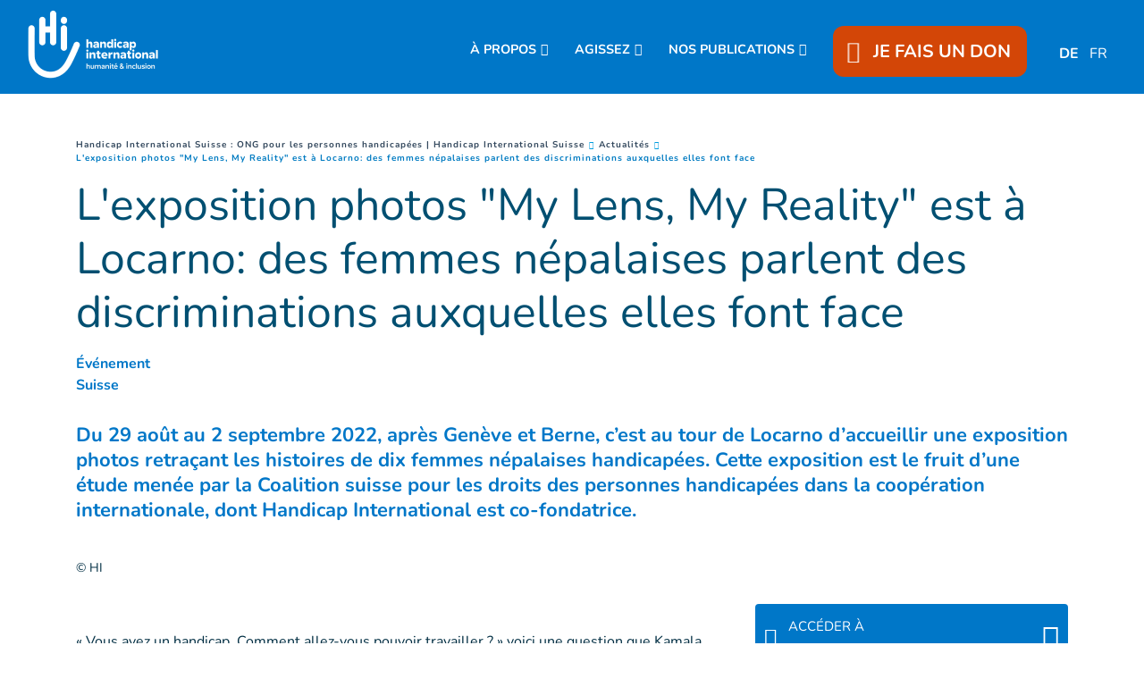

--- FILE ---
content_type: text/html; charset=UTF-8
request_url: https://www.handicap-international.ch/fr/actualites/l-exposition-photos--my-lens--my-reality--est-a-locarno--des-femmes-nepalaises-parlent-des-discriminations-auxquelles-elles-font-face
body_size: 19650
content:
<!DOCTYPE html>
 <html lang="fr"> <head>   <!-- PLACEHOLDER OneTrustOneTrust Cookies Consent Notice start for handicap-international.ch 04/09/23<script type="text/javascript" src="https://cdn.cookielaw.org/consent/167e7dda-5be0-4478-8c27-2393a2f3be30/OtAutoBlock.js" ></script>
<script src="https://cdn.cookielaw.org/scripttemplates/otSDKStub.js" data-document-language="true" type="text/javascript" charset="UTF-8" data-domain-script="167e7dda-5be0-4478-8c27-2393a2f3be30" ></script>
<script type="text/javascript">function OptanonWrapper() { }
</script>OneTrust Cookies Consent Notice end for handicap-international.ch -->    <!-- Extenso no indexation -->      <!-- Google Tag Manager --><script>(function(w,d,s,l,i){w[l]=w[l]||[];w[l].push({'gtm.start':new Date().getTime(),event:'gtm.js'});var f=d.getElementsByTagName(s)[0],
j=d.createElement(s),dl=l!='dataLayer'?'&l='+l:'';j.async=true;j.src='https://www.googletagmanager.com/gtm.js?id='+i+dl;f.parentNode.insertBefore(j,f);
})(window,document,'script','dataLayer','GTM-KT653JD');</script>
<!-- End Google Tag Manager --><!-- Matomo Tag Manager --><script class="optanon-category-C0001">var _mtm = window._mtm = window._mtm || [];_mtm.push({'mtm.startTime': (new Date().getTime()), 'event': 'mtm.Start'});
var d=document, g=d.createElement('script'), s=d.getElementsByTagName('script')[0];g.async=true; g.src='https://cdn.matomo.cloud/hi.matomo.cloud/container_SyEFch5L.js'; s.parentNode.insertBefore(g,s);
</script><!-- End Matomo Tag Manager --> <meta http-equiv="Content-Type" content="text/html; charset=UTF-8" /> <meta name="viewport" content="width=device-width, initial-scale=1.0, user-scalable=yes" /> <meta http-equiv="X-UA-Compatible" content="IE=edge">   <title>L'exposition photos "My Lens, My Reality" est à Locarno: des femmes népalaises parlent des discriminations auxquelles elles font face | Handicap International CH</title>    <meta name="description" content="Du 29 août au 2 septembre 2022, après Genève et Berne, c’est au tour de Locarno d’accueillir une exposition photos retraçant les histoires de dix femmes népalaises handicapées. Cette exposition est le fruit d’une étude menée par la Coalition suisse pour les droits des personnes handicapées dans la coopération internationale, dont Handicap International est co-fondatrice." />  <meta name="keywords" content="Handicap International est une organisation de solidarité internationale indépendante et impartiale, qui intervient dans les situations de pauvreté et d’exclusion, de conflits et de catastrophes." /> <meta name="generator" content="Handicap International" /> <meta name="robots" content="index, follow">  <!-- GEO LOCALISATION --> <meta name="DC.title" content="" />  <meta name="geo.region" content="" /> <meta name="geo.placename" content="" />  <meta name="geo.position" content="" />  <meta name="ICBM" content="" />  <meta property="og:type" content="website" /> <meta property="og:site_name" content="L'exposition photos "My Lens, My Reality" est à Locarno: des femmes népalaises parlent des discriminations auxquelles elles font face" /> <meta property="og:title" content="L'exposition photos &quot;My Lens, My Reality&quot; est à Locarno: des femmes népalaises parlent des discriminations auxquelles elles font face" /> <meta property="og:description" content="Du 29 août au 2 septembre 2022, après Genève et Berne, c’est au tour de Locarno d’accueillir une exposition photos retraçant les histoires de dix femmes népalaises handicapées. Cette exposition est le fruit d’une étude menée par la Coalition suisse pour les droits des personnes handicapées dans la coopération internationale, dont Handicap International est co-fondatrice." /> <meta property="og:url" content="https://www.handicap-international.ch/fr/actualites/l-exposition-photos--my-lens--my-reality--est-a-locarno--des-femmes-nepalaises-parlent-des-discriminations-auxquelles-elles-font-face" /> <meta property="og:image" content="https://www.handicap-international.ch/sn_uploads/ch/news/Sans-titre--34-.png" /> <meta property="og:image:type" content="image/png" /> <meta property="og:image:width" content="1110" /> <meta property="og:image:height" content="624" />  <meta name="twitter:card" content="summary" /> <meta name="twitter:site" content="https://www.handicap-international.ch/fr/actualites/l-exposition-photos--my-lens--my-reality--est-a-locarno--des-femmes-nepalaises-parlent-des-discriminations-auxquelles-elles-font-face" /> <meta name="twitter:title" content="L'exposition photos &quot;My Lens, My Reality&quot; est à Locarno: des femmes népalaises parlent des discriminations auxquelles elles font face" /> <meta name="twitter:description" content="Du 29 août au 2 septembre 2022, après Genève et Berne, c’est au tour de Locarno d’accueillir une exposition photos retraçant les histoires de dix femmes népalaises handicapées. Cette exposition est le fruit d’une étude menée par la Coalition suisse pour les droits des personnes handicapées dans la coopération internationale, dont Handicap International est co-fondatrice." /> <meta name="twitter:image" content="https://www.handicap-international.ch/sn_uploads/ch/news/Sans-titre--34-.png" /> <meta name="sednove_lg" content="fr"> <meta name="sednove_uid" content="1832"> <meta name="sednove_url" content="https://www.handicap-international.ch/fr/actualites/l-exposition-photos--my-lens--my-reality--est-a-locarno--des-femmes-nepalaises-parlent-des-discriminations-auxquelles-elles-font-face">
 <meta name="sednove_date" content="2026-01-13">		<link rel="canonical" href="https://www.handicap-international.ch/fr/actualites/l-exposition-photos--my-lens--my-reality--est-a-locarno--des-femmes-nepalaises-parlent-des-discriminations-auxquelles-elles-font-face" >
                          <link hreflang="fr-CH" rel="alternate" href="https://www.handicap-international.ch/fr/actualites/l-exposition-photos--my-lens--my-reality--est-a-locarno--des-femmes-nepalaises-parlent-des-discriminations-auxquelles-elles-font-face" />
  <link hreflang="de-CH" rel="alternate" href="https://www.handicap-international.ch/de/neuigkeiten/fotoausstellung--my-lens--my-reality--in-locarno--nepalesische-frauen-berichten-uber-die-diskriminierungen--mit-denen-sie-konfrontiert-sind" />
   <script src="https://code.jquery.com/jquery-3.5.1.min.js" integrity="sha256-9/aliU8dGd2tb6OSsuzixeV4y/faTqgFtohetphbbj0=" crossorigin="anonymous"></script>
 <script>window.jQuery || document.write('<script src="/extenso/module/sed/core/js/jquery-3.5.1.min.js">\x3C/script>')</script> <script type="text/javascript" src="/fr/assets/js/sed_site.js"></script> <link href="/fr/assets/css/sed_site.css" rel="stylesheet">   <style type="text/css"> .sn-element[data-sn-id="64477118-b475-4d30-b563-5709f7395cca"] {	padding-left: 0px;	padding-right: 0px;}
.sn-element[data-sn-id="18703"] {	max-width: 100%;	position: fixed!important;	top: 105px;	z-index: 10;}
#sn_widget_18703{ width:100vw;}
#w_18704 > div > div > nav > ul > li:nth-child(5) > div{ color:#ffffff;
}
#w_18704 > div > div > nav > ul > li:nth-child(5) > div > div:nth-child(1) > a > span{ color:#ffffff;
}
#w_17710 > div > div > nav > ul > li:nth-child(5) > div > div:nth-child(1) > a:hover{ text-decoration:underline #ffffff;
}
#w_18704 > div > div > nav > ul > li.level-1.has-children.open{ text-align:center;}
#w_18704 > div > div > nav > ul > li.level-1.has-children.open > ul{ padding-left:0px;}
#sn_widget_18704 .level-1 {padding-top:15px;}
/*Bouton don*/#w_18704 > div > div > nav > ul > li.level-1.donate_btn.d-none.d-lg-block.donate_button_header{z-index:90;}
#w_18704 > div > div > nav > ul > li.level-1.donate_btn.d-none.d-lg-block.donate_button_header > a{ padding:15px 18px 15px 18px !important; border-radius:12px; z-index:100;}
/*Arrondis uniquement en desktop*/@media(min-width:992px){ #w_18704 > div > div > nav > ul > li.level-1.donate_btn.d-none.d-lg-block.donate_button_header > a{ border-radius:12px;}
}
/*Icone coeur*/#w_18704 > div > div > nav > ul > li.level-1.donate_btn.d-none.d-lg-block.donate_button_header > a > span > span{ padding-right:10px;}
.sn-element[data-sn-id="5571"] {	margin-top: 30px;}
.sn-element[data-sn-id="5578"] {	margin-top: 15px;	margin-bottom: 15px;}
.sn-element[data-sn-id="5726"] {	margin-top: 30px;	margin-bottom: 15px;}
.sn-element[data-sn-id="5815"] {	margin-bottom: 30px;}
.sn-element[data-sn-id="6026"] {	margin-top: 20px;	margin-bottom: 20px;}
.sn-element[data-sn-id="d8cb0f2de6b84849bdb793660cb14cc2"] {	margin-left: 0px;	margin-right: 0px;}
.sn-element[data-sn-id="bd4f090ced7449ec8c5370d3f8609cb3"] {	margin-top: 15px;}
.sn-element[data-sn-id="6035"] {	margin-bottom: 15px;}
.sn-element[data-sn-id="9dbdc14e-ceb9-4ada-99bc-7a855e66f9e1"] {	background-color: #002e43;}
.sn-element[data-sn-id="18708"] {	border-top-style: solid;	border-top-color: #707576;	border-top-width: 1px;	border-right-style: solid;	border-right-color: #dee2e6;	border-right-width: 0px;	border-bottom-style: solid;	border-bottom-color: #dee2e6;	border-bottom-width: 0px;	border-left-style: solid;	border-left-color: #dee2e6;	border-left-width: 0px;	border-top-width: 1px;	border-right-width: 0px;	border-bottom-width: 0px;	border-left-width: 0px;	margin-left: -15px;	margin-right: -15px;}
.sn-element[data-sn-id="ee028963-91d4-4680-b08d-e38543261ac0"] {	border-top-style: solid;	border-top-color: #ffffff;	border-top-width: 0px;	border-right-style: solid;	border-right-color: #707576;	border-right-width: 1px;	border-bottom-style: solid;	border-bottom-color: #ffffff;	border-bottom-width: 0px;	border-left-style: solid;	border-left-color: #707576;	border-left-width: 1px;	border-top-width: 0px;	border-right-width: 1px;	border-bottom-width: 0px;	border-left-width: 1px;}
@media(max-width:991px){#footer_colonne_centrale{ border-width:0px; }
}
.sn-element[data-sn-id="18712"] {	border-top-style: solid;	border-top-color: #707576;	border-top-width: 1px;	border-right-style: solid;	border-right-color: #dee2e6;	border-right-width: 0px;	border-bottom-style: solid;	border-bottom-color: #dee2e6;	border-bottom-width: 0px;	border-left-style: solid;	border-left-color: #dee2e6;	border-left-width: 0px;	border-top-width: 1px;	border-right-width: 0px;	border-bottom-width: 0px;	border-left-width: 0px;	margin-left: -15px;	margin-right: -15px;}
.sn-element[data-sn-id="18715"] {	border-top-style: solid;	border-top-color: #dee2e6;	border-top-width: 0px;	border-right-style: solid;	border-right-color: #dee2e6;	border-right-width: 0px;	border-bottom-style: solid;	border-bottom-color: #707576;	border-bottom-width: 1px;	border-left-style: solid;	border-left-color: #dee2e6;	border-left-width: 0px;	border-top-width: 0px;	border-right-width: 0px;	border-bottom-width: 1px;	border-left-width: 0px;	margin-left: -15px;	margin-right: -15px;}
.sn-element[data-sn-id="18720"] {	border-top-style: solid;	border-top-color: #707576;	border-top-width: 1px;	border-right-style: solid;	border-right-color: #dee2e6;	border-right-width: 0px;	border-bottom-style: solid;	border-bottom-color: #dee2e6;	border-bottom-width: 0px;	border-left-style: solid;	border-left-color: #dee2e6;	border-left-width: 0px;	border-top-width: 1px;	border-right-width: 0px;	border-bottom-width: 0px;	border-left-width: 0px;	margin-left: -15px;	margin-right: -15px;}
.sn-element[data-sn-id="18722"] {	border-radius: 20px;	max-width: 130px;	min-height: 25px!important;	background-color: #ffffff;}
.sn-element[data-sn-id="18723"] {	border-top-style: solid;	border-top-color: 707576;	border-top-width: 0;	border-right-style: solid;	border-right-color: #dee2e6;	border-right-width: 0px;	border-bottom-style: solid;	border-bottom-color: #707576;	border-bottom-width: 1px;	border-left-style: solid;	border-left-color: #dee2e6;	border-left-width: 0px;	border-top-width: 0px;	border-right-width: 0px;	border-bottom-width: 1px;	border-left-width: 0px;	margin-left: -15px;	margin-right: -15px;}
.sn-element[data-sn-id="18726"] {	margin-left: 0px;	margin-right: auto;}
.sn-element[data-sn-id="ce138240-4881-45fa-8751-2c8c7fa0e8a1"] {	border-top-style: solid;	border-top-color: #707576;	border-top-width: 1px;	border-right-style: solid;	border-right-width: 1px;	border-bottom-style: solid;	border-bottom-width: 1px;	border-left-style: solid;	border-left-width: 1px;	border-top-width: 1px;	border-right-width: 1px;	border-bottom-width: 1px;	border-left-width: 1px;}
.sn-element[data-sn-id="586d859b-3a8d-4c48-ba1f-777507338256"] {	margin-left: auto;	margin-right: 0px;}
.sn-element[data-sn-id="0cfdc246-53bb-48b4-8209-5cd7036f9f4e"] {	margin-left: auto;	margin-right: auto;}
.sn-element[data-sn-id="caa80f9d-fc4f-492b-a195-fe4445b06654"] {	margin-left: 0px;	margin-right: auto;}

.tag_list span { color: #0077c8;
 white-space: nowrap; font-family: inherit; font-weight: bold; margin-left: 5px; padding-left: 5px; border-left: 1px solid #d6dee4;
}
.tag_list div span:first-of-type { margin-left: 0; padding-left: 0; border-left: 0;}
.country_situation_header { color: #0077c8;
 line-height: 1.3em;}
.country_situation_header{ font-size: 1.5em;}
.news_content h2{ text-transform:none; font-size: 1.625em; font-style: italic;}
.country_situation_header { color: #0077c8;
 line-height: 1.3em;}
.country_situation_header{ font-size: 1.5em;}
.news_content h2{ text-transform:none; font-size: 1.625em; font-style: italic;}
.country_links .btn { white-space: normal;}
.country_page_header .dcell h2 { white-space: nowrap;}
.country_page_header .dcell{ vertical-align: bottom;}
.country_page_header .dcell.more_link { padding-bottom: 10px; text-align: right;}
.country_page_header .dcell.more_link a { color: #0077c8; 
}
.country_page_header .dcell.more_link .fa { font-size: 2em; vertical-align: middle; padding-left: 5px;}
.lastest_story_detail .tag { color: #0077c8;
 white-space: nowrap; font-family: inherit; margin-left: 5px; padding-left: 5px; border-left: 1px solid #d6dee4;
}
.lastest_story_detail .tag:first-of-type { margin-left: 0; padding-left: 0; border-left: 0;}
.lastest_story_detail .col{ margin-bottom:30px;}
@media screen and (max-width:767px){ .lastest_story_detail .news_title{ min-height:initial; }
 .country_page_header .dtable, .country_page_header .dcell { display: block; }
 .country_page_header .dcell.more_link { text-align: left; }
}

#sn_widget_18703 .sed_button{text-align : center;}
#sn_widget_18703 .btn_style {width : 100%;background-color : #d34607;
border : 0px ;padding : 7px 50px 7px 50px;}
#sn_widget_18703 .btn_alignment{justify-content : center;flex-direction : row-reverse;align-items : center;}
#sn_widget_18703 .btn_style{font-family : 'Nunito', sans-serif;;font-weight : bold;}
#sn_widget_18703 .btn_icon.btn_fa{padding : 0px 25px 0px 0px;}
#sn_widget_18704 .sticky_container{background-color : #0077c8;
padding : 5px 15px 5px 15px;}
#sn_widget_18704 .menu_container{justify-content : space-between;align-items : center;flex-wrap : nowrap;}
@media(max-width:991px){#sn_widget_18704 .mobile_is_open .sticky_container{background-color : #0077c8;
}
}
#sn_widget_18704 .logo_container{flex-grow : 1;}
#sn_widget_18704 .sticky .logo_container{flex-grow : 1;}
@media(max-width:991px){#sn_widget_18704 .mobile_is_open .logo_container{padding : 3px 0px 3px 0px;}
#sn_widget_18704 .mobile_is_open .logo_styling{width : 130px;}
}
#sn_widget_18704 .main_menu{flex-wrap : wrap;}
@media(max-width:991px){#sn_widget_18704 .mobile_is_open .main_menu{justify-content : center;align-items : center;flex-direction : column;}
#sn_widget_18704 .mobile_is_open .open_search_container{display : none;}
}
#sn_widget_18704 .level-1{margin : 0px 20px 0px 10px;}
#sn_widget_18704 .link-level-1{font-size : 90%;font-family : 'Nunito', sans-serif;;font-weight : 700;color : #ffffff;
}
#sn_widget_18704 .has-children > .link-level-1:after{content : '\f078'; font-family: 'Font Awesome 5 Pro';;font-weight : 900;margin : 0px 0px 0px 5px;}
#sn_widget_18704 .sticky .has-children > .link-level-1:after{content : ; font-family: 'Font Awesome 5 Pro';;font-weight : 900;}
@media(max-width:991px){#sn_widget_18704 .mobile_is_open .level-1{margin : 0px;}
#sn_widget_18704 .mobile_is_open .link-level-1{padding : 0px;font-size : 20px;}
#sn_widget_18704 .mobile_is_open .has-children > .link-level-1:after{content : ; font-family: 'Font Awesome 5 Pro';;font-weight : 900;}
}
#sn_widget_18704 .children-level-2{padding : 15px 0px 15px 20px;background-color : #0077c8;
width : 250px;}
#sn_widget_18704 .link-level-2{padding : 10px 0px 5px 10px;color : #ffffff;
font-family : 'Nunito', sans-serif;;}
@media(max-width:991px){#sn_widget_18704 .mobile_is_open .link-level-2{padding : 0px;margin : 0px;}
}
#sn_widget_18704 .search_input_container{background-color : rgba(255,255,255,.93);padding : 0px 15px 0px 15px;}
#sn_widget_18704 .search_input{font-size : 22px;}
#sn_widget_18702 .wdg_spacer{height : 105px;}
@media(max-width:1199px){#sn_widget_18702 .wdg_spacer{height : 105px;}
}
@media(max-width:991px){#sn_widget_18702 .wdg_spacer{height : 150px;}
}
@media(max-width:767px){#sn_widget_18702 .wdg_spacer{height : 150px;}
}
@media(max-width:575px){#sn_widget_18702 .wdg_spacer{height : 150px;}
}
#sn_widget_18705 .wdg_spacer{height : 50px;}
#sn_widget_18706 h1, #sn_widget_18706 h2, #sn_widget_18706 h3, #sn_widget_18706 h4, #sn_widget_18706 h5, #sn_widget_18706 h6, #sn_widget_18706 p{color : #ffffff;
font-family : 'Nunito', sans-serif;;font-size : 22px;font-weight : 700;}
#sn_widget_18706 li::marker{content : ; font-family: 'Font Awesome 5 Pro';;}
@media (max-width: 991px){#sn_widget_18706 h1, #sn_widget_18706 h2, #sn_widget_18706 h3, #sn_widget_18706 h4, #sn_widget_18706 h5, #sn_widget_18706 h6, #sn_widget_18706 p{text-align : center;}
}
#sn_widget_18707 h1, #sn_widget_18707 h2, #sn_widget_18707 h3, #sn_widget_18707 h4, #sn_widget_18707 h5, #sn_widget_18707 h6, #sn_widget_18707 p{font-size : 16px;font-family : 'Nunito', sans-serif;;color : #ffffff;
}
#sn_widget_18707 li::marker{content : ; font-family: 'Font Awesome 5 Pro';;}
#sn_widget_18707 a{color : #ffffff;
}
#sn_widget_18707 a:hover{color : #ffffff;
text-decoration : underline ;-webkit-text-decoration : underline ;}
#sn_widget_18708 .wdg_spacer{height : 20px;}
#sn_widget_18709 h1, #sn_widget_18709 h2, #sn_widget_18709 h3, #sn_widget_18709 h4, #sn_widget_18709 h5, #sn_widget_18709 h6, #sn_widget_18709 p{font-family : 'Nunito', sans-serif;;color : #ffffff;
font-weight : 700;font-size : 22px;}
#sn_widget_18709 li::marker{content : ; font-family: 'Font Awesome 5 Pro';;}
@media (max-width: 991px){#sn_widget_18709 h1, #sn_widget_18709 h2, #sn_widget_18709 h3, #sn_widget_18709 h4, #sn_widget_18709 h5, #sn_widget_18709 h6, #sn_widget_18709 p{text-align : center;}
}
#sn_widget_18710 h1, #sn_widget_18710 h2, #sn_widget_18710 h3, #sn_widget_18710 h4, #sn_widget_18710 h5, #sn_widget_18710 h6, #sn_widget_18710 p{color : #ffffff;
}
#sn_widget_18710 ul li{color : #ffffff;
}
#sn_widget_18710 li::marker{content : ; font-family: 'Font Awesome 5 Pro';;}
#sn_widget_18710 a{color : #ffffff;
}
#sn_widget_18710 a:hover{color : #ffffff;
text-decoration : underline ;-webkit-text-decoration : underline ;}
#sn_widget_18711 .wdg_spacer{height : 20px;}
#sn_widget_18712 .wdg_spacer{height : 20px;}
#sn_widget_18713 h1, #sn_widget_18713 h2, #sn_widget_18713 h3, #sn_widget_18713 h4, #sn_widget_18713 h5, #sn_widget_18713 h6, #sn_widget_18713 p{font-size : 22px;color : #ffffff;
font-weight : 700;}
#sn_widget_18713 li::marker{content : ; font-family: 'Font Awesome 5 Pro';;}
@media (max-width: 991px){#sn_widget_18713 h1, #sn_widget_18713 h2, #sn_widget_18713 h3, #sn_widget_18713 h4, #sn_widget_18713 h5, #sn_widget_18713 h6, #sn_widget_18713 p{text-align : center;}
}
#sn_widget_18714 h1, #sn_widget_18714 h2, #sn_widget_18714 h3, #sn_widget_18714 h4, #sn_widget_18714 h5, #sn_widget_18714 h6, #sn_widget_18714 p{color : #ffffff;
}
#sn_widget_18714 li::marker{content : ; font-family: 'Font Awesome 5 Pro';;}
#sn_widget_18715 .wdg_spacer{height : 20px;}
#sn_widget_18716 .wdg_spacer{height : 0px;}
@media(max-width:991px){#sn_widget_18716 .wdg_spacer{height : 20px;}
}
#sn_widget_18717 h1, #sn_widget_18717 h2, #sn_widget_18717 h3, #sn_widget_18717 h4, #sn_widget_18717 h5, #sn_widget_18717 h6, #sn_widget_18717 p{font-family : 'Nunito', sans-serif;;color : #ffffff;
font-size : 22px;font-weight : 700;}
#sn_widget_18717 li::marker{content : ; font-family: 'Font Awesome 5 Pro';;}
@media (max-width: 991px){#sn_widget_18717 h1, #sn_widget_18717 h2, #sn_widget_18717 h3, #sn_widget_18717 h4, #sn_widget_18717 h5, #sn_widget_18717 h6, #sn_widget_18717 p{text-align : center;}
}
#sn_widget_18719 .wdg_spacer{height : 20px;}
#sn_widget_18720 .wdg_spacer{height : 20px;}
#sn_widget_18721 h1, #sn_widget_18721 h2, #sn_widget_18721 h3, #sn_widget_18721 h4, #sn_widget_18721 h5, #sn_widget_18721 h6, #sn_widget_18721 p{color : #ffffff;
font-weight : 700;font-size : 22px;}
#sn_widget_18721 li::marker{content : ; font-family: 'Font Awesome 5 Pro';;}
@media (max-width: 991px){#sn_widget_18721 h1, #sn_widget_18721 h2, #sn_widget_18721 h3, #sn_widget_18721 h4, #sn_widget_18721 h5, #sn_widget_18721 h6, #sn_widget_18721 p{text-align : center;}
}
#sn_widget_18723 .wdg_spacer{height : 20px;}
#sn_widget_18724 .wdg_spacer{height : 20px;}
#sn_widget_18725 h1, #sn_widget_18725 h2, #sn_widget_18725 h3, #sn_widget_18725 h4, #sn_widget_18725 h5, #sn_widget_18725 h6, #sn_widget_18725 p{text-align : center;color : #ffffff;
font-family : 'Nunito', sans-serif;;font-size : 22px;font-weight : 700;}
#sn_widget_18725 li::marker{content : ; font-family: 'Font Awesome 5 Pro';;}
#sn_widget_18727 .wdg_spacer{height : 20px;}
#sn_widget_18728 .wdg_spacer{height : 20px;}
#sn_widget_18729 h1, #sn_widget_18729 h2, #sn_widget_18729 h3, #sn_widget_18729 h4, #sn_widget_18729 h5, #sn_widget_18729 h6, #sn_widget_18729 p{text-align : center;color : #ffffff;
}
#sn_widget_18729 li::marker{content : ; font-family: 'Font Awesome 5 Pro';;}
#sn_widget_18729 a{color : #ffffff;
}
#sn_widget_18729 a:hover{text-decoration : underline ;-webkit-text-decoration : underline ;}
#sn_widget_18730 h1, #sn_widget_18730 h2, #sn_widget_18730 h3, #sn_widget_18730 h4, #sn_widget_18730 h5, #sn_widget_18730 h6, #sn_widget_18730 p{text-align : center;}
#sn_widget_18730 li::marker{content : ; font-family: 'Font Awesome 5 Pro';;}
#sn_widget_18730 a{color : #ffffff;
}
#sn_widget_18730 a:hover{text-decoration : underline ;-webkit-text-decoration : underline ;}
#sn_widget_18731 h1, #sn_widget_18731 h2, #sn_widget_18731 h3, #sn_widget_18731 h4, #sn_widget_18731 h5, #sn_widget_18731 h6, #sn_widget_18731 p{text-align : center;}
#sn_widget_18731 li::marker{content : ; font-family: 'Font Awesome 5 Pro';;}
#sn_widget_18731 a{color : #ffffff;
}
#sn_widget_18731 a:hover{text-decoration : underline ;-webkit-text-decoration : underline ;}
 </style>    <script> requirejs.config({ paths: {  "google": "https://maps.googleapis.com/maps/api/js?key=AIzaSyCL5bNoB7znTiOQZZ5RTeau6JVoe98z-wk",
 "ace": "//cdnjs.cloudflare.com/ajax/libs/ace/1.4.9/",
 "slider" : "//cdnjs.cloudflare.com/ajax/libs/bxslider/4.2.15/jquery.bxslider.min",
 "jquery": "//code.jquery.com/jquery-3.5.1.min",
 "validate" : "//cdnjs.cloudflare.com/ajax/libs/jquery-validate/1.19.0/jquery.validate.min",
 "form": "//malsup.github.io/jquery.form",
 "owl-carousel2": "//cdnjs.cloudflare.com/ajax/libs/OwlCarousel2/2.2.1/owl.carousel.min",
 "pinterest" : "//assets.pinterest.com/js/pinit",
 "share":"//w.sharethis.com/button/buttons",
 "geocomplete":"//cdnjs.cloudflare.com/ajax/libs/geocomplete/1.7.0/jquery.geocomplete",
 "clndr":"/js/site_calendar/clndr", "under":"//cdnjs.cloudflare.com/ajax/libs/underscore.js/1.11.0/underscore",
 "moment":"/js/site_calendar/moment", "js.cookie":"https://cdn.jsdelivr.net/npm/js-cookie@2/src/js.cookie.min",
 "touch-punch":"//cdnjs.cloudflare.com/ajax/libs/jqueryui-touch-punch/0.2.3/jquery.ui.touch-punch.min",
 "chosen":"/fr/assets/js/chosen" },
 shim: { 'geocomplete': ['jquery'], }
  });
  </script> </head> <body  class="sed_site_page"> <!-- Google Tag Manager (noscript) --><noscript><iframe src="https://www.googletagmanager.com/ns.html?id=GTM-KT653JD"
height="0" width="0" style="display:none;visibility:hidden"></iframe></noscript><!-- End Google Tag Manager (noscript) --> <div class="sn-foreground-color sn-background"></div> 	<a class="sr-only sr-only-focusable" href="#main" id="top"><span class="sn_pencil" data-sn_uid="849">Goto main content</span></a>
  <div   class="sn-element container-fluid "  data-sn-type="container" data-sn-id="26fa8680-e80f-426d-9dd0-4d1a0015602c"     >   <div   class="sn-element row "  data-sn-type="row" data-sn-id="b0b81828-8475-421f-98ef-40e8b3964aff"     >   <div   class="sn-element col-12 col-sm-12 col-md-12 col-lg-12 col-xl-12 "  data-sn-type="column" data-sn-id="64477118-b475-4d30-b563-5709f7395cca"     >  <div    data-sn-json-csseditor="1" class=" sn-element sn_widget d-lg-none "  data-sn-type="widget" data-sn-id="18703"  data-sn-code="sed_essential_button_v2"   data-sn-name="Bouton" data-sn-nbview="0"        >  <div class="sn-element-content" id="sn_widget_18703"> <style> #sed_button_18362 .btn_alignment{ display:flex; width:100%; }
 #sed_button_18362 .btn_icon { max-height:100%; max-width:30px; }
</style><div class="sed_button" id="sed_button_18362"> <a  href="https://donate.handicap-international.ch/b?cid=1&lang=fr_FR"
 class="btn_style btn-primary btn" target="_blank" > <div class="btn_alignment"> <span class="text"> JE FAIS UN DON </span> <span class='btn_icon btn_fa fa-solid fa-heart fa-beat'></span> </div> </a></div></div>     </div><div    data-sn-json-csseditor="1" class=" sn-element sn_widget "  data-sn-type="widget" data-sn-id="18704"  data-sn-code="w_site_sticky_menu"   data-sn-name="Menu coll%C3%A9" data-sn-nbview="0"        >  <div class="sn-element-content" id="sn_widget_18704"><style> #w_18704 .sticky_container{ transition:all .2s cubic-bezier(.3,0,.2,1); position:relative; z-index: 99; }
 #w_18704 .menu_container{ display:flex; }
 #w_18704 .main_menu{ list-style:none; margin:0; padding:0; }
 #w_18704 .main_menu ul{ list-style:none; margin:0; }
 #w_18704 .main_menu{ display:flex; }
 #w_18704 .link-level-1{ transition:all .25s cubic-bezier(.3,0,.2,1); }
 /*level 1*/ #w_18704 .main_menu > .level-1{ position:relative; }
 #w_18704 .link-level-1{ animation:all .2s cubic-bezier(.3,0,.2,1); }
 #w_18704 .has-children > .link-level-1:after{ font-family: Font Awesome\ 5 Pro; -moz-osx-font-smoothing: grayscale; -webkit-font-smoothing: antialiased; display: inline-block; font-style: normal; font-variant: normal; text-rendering: auto; line-height: 1; }
 /*level 2*/ #w_18704 .children-level-2{ display:none; position:absolute; top:100%; left:0; z-index:1; }
  #w_18704 .main_menu .level-2 > .link-level-2{ display:block; transition:all .25s cubic-bezier(.3,0,.2,1); }
 /*any levels after*/ #w_18704 .main_menu .active{ font-weight:bold; }
 /**/  #w_18704 .search_input_container{ z-index:1; display:none; position:absolute; top:0; left:0; height:100%; width:100%; animation: w_18704_fade_in 300ms cubic-bezier(.3,0,.2,1); flex-wrap: nowrap; align-items:center; }
 #w_18704 .search_input_container .input_container{ flex-grow:1; height:100%; }
 #w_18704 .search_input_container form{ height:100%; }
 #w_18704 .search_input{ background:none; border:none; outline:none; box-shadow:none; width:100%; height:100%; }
 @keyframes w_18704_fade_in{ 0%{ opacity:0; }
 100%{ opacity:1; }
 }
 @keyframes w_18704_menu_appear{ 0%{ opacity:0; top:-20px; }
 100%{ opacity:1; top:0; }
 }
 /*mobile*/ #w_18704 .toggle_mobile_container{ display:none; transition:top .25s cubic-bezier(.3,0,.2,1); top:0; flex-shrink:1; }
 #w_18704 .close_mobile{ display:none; }
 #w_18704 .placeholder_row{ visibility:hidden; }
 @media(max-width:991px){ #w_18704 .toggle_mobile_container{ display:block; position:relative; z-index:1; }
 #w_18704 .logo_container{ z-index:1; }
 #w_18704 .placeholder_row,
 #w_18704 .menu_container .nav_container{ display:none; }
 #w_18704 .children-level-2{ position:static; width:auto; }
 #w_18704.mobile_is_open .menu_container .nav_container{ width:100%; display:block; order: 3; animation:w_18704_slide_right .2s cubic-bezier(.3,0,.2,1); position:relative; left:0; }
 #w_18704 .menu_container{ flex-wrap:wrap; }
 #w_18704.mobile_is_open > .sticky_container{ position:fixed; top:0; left:0; right:0; bottom:0; overflow:auto; }
 }
 @keyframes w_18704_slide_right{ 0%{ left:-10%; }
 100%{ left:0; }
 }
 /**/ /*sticky*/ #w_18704 .sticky_container{ position:fixed; top:0; left:0; right:0; }

 #w_18704.sticky .sticky_container{ position:fixed; top:0; left:0; right:0; }
 #w_18704 .logo{ display:block; }

 /**/ /*hidden_sticky_menu*/ #w_18704.hidden_sticky_menu{ /* -webkit-transition: opacity 600ms linear; transition: opacity 600ms linear; opacity: 0; */ -webkit-transition: -webkit-transform 300ms ease; transition: -webkit-transform 300ms ease;  -webkit-transform: translateY(-100%); -ms-transform: translateY(-100%); transform: translateY(-100%); }
 #w_18704{ /* -webkit-transition: opacity 600ms linear; transition: opacity 600ms linear; */ opacity: 1; visibility: visible; -webkit-transition: -webkit-transform 300ms ease; transition: -webkit-transform 300ms ease; }
</style><div id="w_18704"> <div class="sticky_container"> <div class="menu_container">  <div class="logo_container d-flex"><a class="d-block" href="/fr/index" target="">  <img class="logo logo_styling img-fluid" src="/sn_uploads/logos/LogoBlancPNG.png" alt="Accueil" title="Logo Handicap International"/>   </a></div>  <nav class="nav_container">  

<ul class='main_menu'> <li class="level-1 has-children "> <a href="javascript:void(0)" class="link-level-1"><span class="link_text">À PROPOS</span></a> <ul class="children-level-2">    <li class="level-2 "> <a class="link-level-2" href="/fr/notre-mission"><span class="link_text">Notre mission</span></a> </li>     <li class="level-2 "> <a class="link-level-2" href="/fr/nos-champs-d-action/index"><span class="link_text">Nos champs d’action</span></a> </li>     <li class="level-2 "> <a class="link-level-2" href="/fr/action_dans_le_monde"><span class="link_text">Nos pays d’intervention</span></a> </li>     <li class="level-2 "> <a class="link-level-2" href="/fr/en-suisse"><span class="link_text">En Suisse</span></a> </li>     <li class="level-2 "> <a class="link-level-2" href="/fr/reconnaissances-internationales"><span class="link_text">Reconnaissances internationales</span></a> </li>   </ul> </li>  <li class="level-1 has-children "> <a href="javascript:void(0)" class="link-level-1"><span class="link_text">AGISSEZ</span></a> <ul class="children-level-2">    <li class="level-2 "> <a class="link-level-2" href="/fr/faire-un-don"><span class="link_text">Faire un don</span></a> </li>     <li class="level-2 "> <a class="link-level-2" href="/fr/nos-champs-d-action/urgences-humanitaires"><span class="link_text">Urgences humanitaires</span></a> </li>     <li class="level-2 "> <a class="link-level-2" href="/fr/legs-et-heritage/index"><span class="link_text">Legs et héritages</span></a> </li>   <li class="level-2 "><a class="link-level-2" target="" href="https://act.handicap-international.ch/?locale=fr"><span class="link_text">Récolter des fonds</span></a></li>
  </ul> </li>  <li class="level-1 has-children "> <a href="javascript:void(0)" class="link-level-1"><span class="link_text">NOS PUBLICATIONS</span></a> <ul class="children-level-2">    <li class="level-2 "> <a class="link-level-2" href="/fr/publications"><span class="link_text">Actualités</span></a> </li>     <li class="level-2 "> <a class="link-level-2" href="/fr/rapports-d-activite-et-rapports-des-comptes"><span class="link_text">Rapports d'activité</span></a> </li>     <li class="level-2 "> <a class="link-level-2" href="/fr/espace-presse"><span class="link_text">Espace presse</span></a> </li>   </ul> </li>  <li class="level-1 donate_btn d-none d-lg-block donate_button_header"><a class="link-level-1" target="" href="https://donate.handicap-international.ch/b?cid=1&lang=fr_FR"><span class="link_text"><span aria-hidden="true" class="icon fa-solid fa-heart fa-beat"></span> JE FAIS UN DON</span></a></li>
  <li class="level-1 "> <style> .dtable.lg-list{ text-transform:uppercase; }
 .dtable.lg-list .padding{ display:block; padding:5px 6px; }
 .dtable.lg-list .inactive-lg.dcell{ text-decoration:line-through; }
 .inactive-lg.dcell { position: relative; display: inline-block; cursor: help; }
@media(max-width:991px){ .language-tooltip { visibility: hidden; opacity: 0; width: max-content; background-color: #333;
 color: #fff;
 text-align: center; text-transform:none; padding: 6px 10px; border-radius: 6px; position: absolute; transform: translateX(-40%); z-index: 100; transition: opacity 0.3s; white-space: nowrap; }
 /* Petite flèche */ .language-tooltip::after { content: ""; position: absolute; top: auto; /* haut du tooltip */ bottom:100%; left: 50%; /*centre droite/gauche*/ margin-left: -5px; border-width: 5px; border-style: solid; border-color: transparent transparent #333 transparent;
 }
}
@media(min-width:992px){.language-tooltip { visibility: hidden; opacity: 0; width: max-content; background-color: #333;
 color: #fff;
 text-align: center; text-transform:none; padding: 6px 10px; border-radius: 6px; position: fixed; top:1px; right:1px; z-index: 100; transition: opacity 0.3s; white-space: nowrap; }
  /* Petite flèche */ .language-tooltip::after { content: ""; position: absolute; top: 100%; /* bas du tooltip */ left: 75%; margin-left: -5px; border-width: 5px; border-style: solid; border-color: #333 transparent transparent transparent;
 }
}

 .inactive-lg.dcell:hover .language-tooltip { visibility: visible; opacity: 1; }

</style><div class="dtable lg-list">  <div class="dcell"> <a class="padding" href="/de/neuigkeiten/fotoausstellung--my-lens--my-reality--in-locarno--nepalesische-frauen-berichten-uber-die-diskriminierungen--mit-denen-sie-konfrontiert-sind"> <span>de</span> </a>  </div> <div class="dcell"> <span class="padding">fr</span> </div></div> </li> </ul> </nav> <div class="toggle_mobile_container"> <a href="javascript:void(0)" class="btn btn-link link-level-1 open_mobile" title="Open menu"> <span class="far fa-bars" aria-hidden="true"></span> </a> <a href="javascript:void(0)" class="btn btn-link link-level-1 close_mobile" title="Close menu"> <span class="fal fa-times" aria-hidden="true"></span> </a> </div>  </div>  </div></div><script>  /*sticky*/ $(window).on('scroll.w_18704',function(event){ if($(this).scrollTop() > 0){ if(!$('#w_18704').hasClass('sticky')){ $('#w_18704').addClass('sticky').attr('data-stickied-top', true);
 }
 }else{ $('#w_18704').removeClass('sticky').removeAttr('data-stickied-top');
 }
 });
 /**/   require(["/fr/toolbox/module/sed/site_menu/widget/w_site_sticky_menu/sed_site_sticky_menu.js"], function(app) { if(app){ app.init({ wuid: '18704', menu_level_3_collapsed : 'no' });
 }
 });
</script></div>     </div> </div> </div> </div> <div  id="main"   class="sn-element container "  data-sn-type="container" data-sn-id="2c807fc3-f61d-4157-8d85-c0fcf73a4ae8"    tabindex="0"    >   <div   class="sn-element row row-limited "  data-sn-type="row" data-sn-id="d772ba20-dfbb-442d-92c9-ed9586e752c4"     >   <div   class="sn-element col-12 col-sm-12 col-md-12 col-lg-12 col-xl-12 "  data-sn-type="column" data-sn-id="029b2846-911e-4c75-8395-101b1f741f61"     >  <div    data-sn-json-csseditor="1" class=" sn-element sn_widget "  data-sn-type="widget" data-sn-id="18702"  data-sn-code="sed_spacer"   data-sn-name="Espaceur" data-sn-nbview="0"        >  <div class="sn-element-content" id="sn_widget_18702"><style type="text/css"> .wdg_spacer { clear:both; }
</style><div class="wdg_spacer space18361">&nbsp;</div></div>     </div><div    data-sn-json-csseditor="0" class=" sn-element sn_widget d-none d-md-block "  data-sn-type="widget" data-sn-id="5571"  data-sn-code="sed_breadcrumb"   data-sn-name="Fil d%27Ariane" data-sn-nbview="0"        >  <div class="sn-element-content" id="sn_widget_5571"><nav role="navigation" class="breadcrumb_container"> <p class="sr-only" id="breadcrumblabel_5584"><span class="sn_pencil" data-sn_uid="1220">You are here :</span></p> <ol id="breadcrumb_5584" aria-labelledby="breadcrumblabel_5584">  <li><a href="/fr/index" title="Handicap International Suisse : ONG pour les personnes handicapées | Handicap International Suisse">Handicap International Suisse : ONG pour les personnes handicapées | Handicap International Suisse</a></li>  <li><a href="/fr/publications" title="Actualités">Actualités</a></li>  <li><a href="javascript:void(0)" class="current">L'exposition photos "My Lens, My Reality" est à Locarno: des femmes népalaises parlent des discriminations auxquelles elles font face <span class="sr-only">(<span class="sn_pencil" data-sn_uid="1221">Page courante</span>)</span></a></li> </ol></nav></div>     </div><div    data-sn-json-csseditor="0" class=" sn-element sn_widget "  data-sn-type="widget" data-sn-id="5578"  data-sn-code="sed_site_page_title"   data-sn-name="Le titre de la page du site" data-sn-nbview="0"        >  <div class="sn-element-content" id="sn_widget_5578">   <div class="page-header5591 bck-bleu-pale section-title center" > <h1 style="color:#004f71 !important;">L&#39;exposition photos &quot;My Lens, My Reality&quot; est à Locarno: des femmes népalaises parlent des discriminations auxquelles elles font face</h1>
 </div> <style> .page-header5591.section-title h1, .page-header5591.section-title h2,  .page-header5591.section-title h3, .page-header5591.section-title h4,  .page-header5591.section-title h5, .page-header5591.section-title h6 {   margin-top:2px; margin-bottom:2px;}
</style></div>     </div><div    data-sn-json-csseditor="0" class=" sn-element sn_widget "  data-sn-type="widget" data-sn-id="5545"  data-sn-code="usine_tag_list"   data-sn-name="Liste de tags sur le pays ou la page d%27actualit%C3%A9s" data-sn-nbview="0"        >  <div class="sn-element-content" id="sn_widget_5545"> <div class="tag_list"> <div> <span>Événement</span> </div> <div> <span>Suisse </span> </div></div></div>     </div><div    data-sn-json-csseditor="0" class=" sn-element sn_widget "  data-sn-type="widget" data-sn-id="5726"  data-sn-code="usine_news_text_content"   data-sn-name="Contenu du texte dans la page d%27actualit%C3%A9s" data-sn-nbview="0"        >  <div class="sn-element-content" id="sn_widget_5726">  <div class="page_summary mb-md mt-md"> <p>Du 29 août au 2 septembre 2022, après Genève et Berne, c’est au tour de Locarno d’accueillir une exposition photos retraçant les histoires de dix femmes népalaises handicapées. Cette exposition est le fruit d’une étude menée par la Coalition suisse pour les droits des personnes handicapées dans la coopération internationale, dont Handicap International est co-fondatrice.</p> </div> </div>     </div><div    data-sn-json-csseditor="0" class=" sn-element sn_widget "  data-sn-type="widget" data-sn-id="5815"  data-sn-code="usine_news_image"   data-sn-name="Images pour page actualites" data-sn-nbview="0"        >  <div class="sn-element-content" id="sn_widget_5815"> <img src="/sn_uploads/ch/news/Sans-titre--34-.png?maxw=1110" class="img-fluid" alt="" title=""/>  <p class="legend"><span class="capitalize">© HI</span></p> </div>     </div> </div> </div> <div  id="bloc2"   class="sn-element row row-limited "  data-sn-type="row" data-sn-id="476c109b-ee40-42ac-b332-9a6daf213302"     >   <div   class="sn-element col-12 col-sm-12 col-md-8 col-lg-8 col-xl-8 "  data-sn-type="column" data-sn-id="34672eab-7ded-423a-979a-6427dcf1c830"     >  <div    data-sn-json-csseditor="0" class=" sn-element sn_widget "  data-sn-type="widget" data-sn-id="5725"  data-sn-code="usine_news_text_content"   data-sn-name="Contenu du texte dans la page d%27actualit%C3%A9s" data-sn-nbview="0"        >  <div class="sn-element-content" id="sn_widget_5725">  <div class="mb-lg mt-lg"> <div class="news_content text_content"> <p>« Vous avez un handicap. Comment allez-vous pouvoir travailler ? » voici une question que Kamala entend sans cesse. Comme des millions d'autres femmes handicapées dans le monde, Kamala est confrontée chaque jour à de multiples facteurs de discrimination.Kamala, ainsi que neuf autres femmes handicapées, ont photographié les éléments qui entravent leur inclusion sociale, économique et politique au Népal, ainsi que ceux qui la favorisent. L'exposition photo itinérante « My Lens My Reality » nous partage ces clichés. Venez la découvrir :</p><p><strong>Du 29 août au 2 septembre 2022 de 8h30 à 12h et de 13h30 à 17h<br />Au Palazzo SES à Locarno.Exposition ouverte au public, entrée libre</strong></p><h2>Une exposition pour sensibiliser la Suisse à la prise en compte des personnes handicapées dans sa coopération au développement et l’aide humanitaire</h2><p>L'exposition « My Lens, My Reality » est le fruit d’une étude de la<a href="https://leave-no-one-behind.ch/fr/"> Coalition suisse pour les droits des personnes handicapées dans la coopération internationale</a> (SDDC) réalisée par le<a href="https://www.unibe.ch/universitaet/portraet/selbstverstaendnis/gleichstellung/gleichstellung_an_der_universitaet/index_ger.html"> Centre de recherche sur le genre de l'Université de Berne.</a> L'étude examine la situation des femmes handicapées au Népal, un pays prioritaire pour la Direction du développement et de la coopération (DDC) du gouvernement.</p>
<p>L'étude et l'exposition ont été réalisées à l'occasion de l'examen de la Suisse en mars dernier par le<a href="https://www.ohchr.org/fr/treaty-bodies/crpd"> Comité des droits des personnes handicapées des Nations unies</a>, pour sa mise en œuvre de la Convention relative aux droits des personnes handicapées (CDPH). Convention qu’elle ratifié en 2014. Le Comité a conclu que le gouvernement ne prend pas en compte les personnes handicapées. Les recommandations du Comité vont dans le sens des recommandations adressées depuis longtemps au gouvernement par la SDDC.</p>
<p>Pour en savoir plus sur les conclusions du Comité des droits des personnes handicapées des Nations unies :</p><p><a href="https://www.handicap-international.ch/fr/actualites/les-droits-des-personnes-handicapees-sont-negliges-dans-la-cooperation-internationale-de-la-suisse--selon-le-comite-de-l-onu">Les droits des personnes handicapées sont négligés dans la coopération internationale de la Suisse, selon le Comité de l'ONU | Handicap International CH (handicap-international.ch)</a></p>
<hr /><h2>À propos de la SDDC</h2><p>La Coalition suisse pour les droits des personnes handicapées dans la coopération internationale (<a href="https://leave-no-one-behind.ch/fr/" target="_blank">Swiss Disability and Development Consortium en anglais - SDDC</a>) est un réseau basé en Suisse qui défend les droits et l'inclusion des personnes handicapées dans la coopération internationale suisse. Handicap International en est l’une des co-fondatrices, en 2016.</p>
<p>&nbsp;</p> </div> </div></div>     </div><div    data-sn-json-csseditor="0" class=" sn-element sn_widget "  data-sn-type="widget" data-sn-id="9451"  data-sn-code="usine_publication_date"   data-sn-name="Date de publication" data-sn-nbview="0"        >  <div class="sn-element-content" id="sn_widget_9451"> <span class="sn_pencil" data-sn_uid="1531">Published on:</span> <span class="mod_date">25 août 2022</span><script type="application/ld+json"> {  "@context": "https://schema.org",
  "@type": "NewsArticle",  "headline": "L'exposition photos 'My Lens, My Reality' est à Locarno: des femmes népalaises parlent des discriminations auxquelles elles font face",  "image": [  "https://www.hi-us.org/sn_uploads/ch/news/Sans-titre--34-.png"
  ],  "datePublished": "2022-08-25 16:50:03",  "dateModified": "2022-09-01 16:29:53",  "description": "Du 29 août au 2 septembre 2022, après Genève et Berne, c’est au tour de Locarno d’accueillir une exposition photos retraçant les histoires de dix femmes népalaises handicapées. Cette exposition est le fruit d’une étude menée par la Coalition suisse pour les droits des personnes handicapées dans la coopération internationale, dont Handicap International est co-fondatrice.",  "author": [{  "@type": "Organization",  "name": "HI",  "url": "https://www.handicap-international.ch"
  }]
  }
 </script></div>     </div><div    data-sn-json-csseditor="0" class=" sn-element sn_widget "  data-sn-type="widget" data-sn-id="19509"  data-sn-code="sed_site_grid"   data-sn-name="Permet d%27instantier une grille dans une page ma%C3%AEtre" data-sn-nbview="0"        >  <div class="sn-element-content" id="sn_widget_19509"> <div class="sn-grid" data-body-id="" data-sn-id="2414" data-sn-parent="usine_news" data-sn-code="l_exposition_photos__my_lens__my_reality__est_a_locarno__des_femmes_nepalaises_parlent_des_discriminations_auxquelles_elles_font_face" >  <div   class="sn-element "  data-sn-type="" data-sn-id=""        >   </div> </div> </div>     </div> </div> <div   class="sn-element hidden-print d-print-none col-12 col-sm-12 col-md-4 col-lg-4 col-xl-4 d-print-none "  data-sn-type="column" data-sn-id="379a2ba8-93f9-4845-895d-b8b227e6aa2f"     >  <div    data-sn-json-csseditor="0" class=" sn-element sn_widget "  data-sn-type="widget" data-sn-id="5906"  data-sn-code="usine_news_country_links"   data-sn-name="Liens de pays sur la page de nouvelles" data-sn-nbview="0"        >  <div class="sn-element-content" id="sn_widget_5906"> <div class="country_links"> <a style="background:#0077c8" href="/fr/pays/suisse" class="btn btn-access-to btn-block text-uppercase">
 <span style="font-size:15px"><span class="sn_pencil" data-sn_uid="1320">Accéder à</span></span><br> <strong>la fiche Suisse </strong> </a></div></div>     </div><div    data-sn-json-csseditor="0" class=" sn-element sn_widget "  data-sn-type="widget" data-sn-id="6026"  data-sn-code="usine_country_selection"   data-sn-name="S%C3%A9lection de pays d%C3%A9roulant" data-sn-nbview="0"        >  <div class="sn-element-content" id="sn_widget_6026"> <style> #w_5988 .btn-group-xs>.btn, .btn-xs { padding: 1px 5px; font-size: 18px; line-height: 1.5; border-radius: 3px; }
 #w_5988{ background:#0077c8;
 padding:30px 0; margin:0 -15px; }
 #w_5988 .btn-access-to{ background:#00577b;
 }
 #w_5988 .country_container{ padding:0 15px; }
 #w_5988 .country_container .dtable{ margin:auto; }
 #w_5988 .btn_container{ text-align:right; }
 #w_5988 .text_container{ font-size:27px; color:#FFF;
 text-align:left; text-transform:uppercase;  width:244px;  }
 #w_5988 #country_select_chosen{ width:100%!important; }
 @media (max-width:767px){ #w_5988 .text_container{ width:100%; }
 #w_5988 .country_container{ padding:15px 0; max-width:300px; margin:auto; }
 #w_5988 .dtable-row,
 #w_5988 .dtable-row > .dcell{ display:block; width:auto; }
 #w_5988 .btn_container,
 #w_5988 .text_container{ text-align:center; }
 #w_5988 .chosen-select { padding: 0 0 0 8px; width: 100%; height: 39px; border: 1px solid #aaa;
 border-radius: 5px; }
 }
 #w_5988{ test:vertical; padding:15px 0 5px; margin:0; }
 #w_5988 .dtable-row > .dcell{ padding:0 0 10px; }
 #w_5988 .text_container{ font-size:26px; line-height:1.2; text-transform:initial; }
 #w_5988 .dtable-row,
 #w_5988 .dtable-row > .dcell{ display:block; width:auto; }
 #w_5988 .btn_container,
 #w_5988 .text_container{ text-align:center; }
 #w_5988 .country_container .dtable{ width:100%; }
 #w_5988 .chosen-container{ width:100%!important; }
 #w_5988 .chosen-container .chosen-results li{ word-wrap:normal; }
</style><div id="w_5988"> <div class="container"> <div class="dtable dtable-row fullwidth"> <div class="dcell text_container text-center"> <span class="sn_pencil" data-sn_uid="1271"><span style="text-transform:uppercase;"><b>Nos actions</span><br> pays</b> par <b>pays</b></span> </div> <div class="dcell country_container"> <form method="post" action="/fr/country_page.sn"> <label for="country_select" class="sr-only"><span class="sn_pencil" data-sn_uid="1146">Pays</span></label> <div class="dtable fullwidth"> <div class="dcell"> <select id="country_select" name="country_code" data-placeholder="Choisir un pays" class="chosen-select"> <option value="0"><span class="sn_pencil" data-sn_uid="1219">Choisir un pays</span></option>  <option value="afghanistan">Afghanistan</option>  <option value="algeria">Algérie (plus d'intervention)</option>  <option value="allemagne">Allemagne</option>  <option value="bangladesh">Bangladesh</option>  <option value="belgique">Belgique</option>  <option value="benin">Benin</option>  <option value="bolivia-and-andean-states">Bolivie et Pays andins</option>  <option value="burkina-faso">Burkina Faso</option>  <option value="burundi">Burundi</option>  <option value="kambodscha">Cambodge</option>  <option value="cameroun">Cameroun</option>  <option value="canada">Canada</option>  <option value="cap-vert">Cap Vert (plus d'intervention)</option>  <option value="china">Chine (plus d'intervention)</option>  <option value="colombia">Colombie</option>  <option value="cuba">Cuba</option>  <option value="egypt">Egypte</option>  <option value="equateur">Équateur</option>  <option value="etats-unis">États-Unis</option>  <option value="ethiopia">Ethiopie</option>  <option value="france">France</option>  <option value="guatemala">Guatémala</option>  <option value="guinea-bissau">Guinée-Bissau (plus d'intervention)</option>  <option value="haiti">Haïti</option>  <option value="honduras">Honduras</option>  <option value="india">Inde</option>  <option value="indonesia">Indonésie</option>  <option value="international">International</option>  <option value="iraq">Irak </option>  <option value="jordan">Jordanie</option>  <option value="kenya">Kenya</option>  <option value="kirghizistan">Kirghizistan (plus d'intervention)</option>  <option value="laos">Laos</option>  <option value="lebanon">Liban</option>  <option value="liberia">Libéria (plus d'intervention)</option>  <option value="libya">Libye (plus d'intervention)</option>  <option value="luxembourg">Luxembourg</option>  <option value="madagascar">Madagascar</option>  <option value="malawi">Malawi</option>  <option value="mali">Mali</option>  <option value="morocco">Maroc</option>  <option value="moldavie">Moldavie (plus d'intervention)</option>  <option value="mozambique">Mozambique</option>  <option value="myanmar">Myanmar (Birmanie)</option>  <option value="nepal">Népal</option>  <option value="nicaragua">Nicaragua (plus d'intervention)</option>  <option value="niger">Niger</option>  <option value="nigeria">Nigéria</option>  <option value="ouganda">Ouganda</option>  <option value="pakistan">Pakistan</option>  <option value="perou">Pérou</option>  <option value="philippines">Philippines</option>  <option value="central-african-republic">République Centrafricaine</option>  <option value="democratic-republic-of-congo">République démocratique du Congo</option>  <option value="republique-du-salvador">République du Salvador</option>  <option value="north-korea">République populaire démocratique de Corée (plus d'intervention)</option>  <option value="royaume-uni">Royaume-Uni</option>  <option value="rwanda">Rwanda</option>  <option value="senegal">Sénégal</option>  <option value="sierra-leone">Sierra Leone</option>  <option value="somaliland">Somaliland</option>  <option value="soudan">Soudan</option>  <option value="south-sudan">Soudan du Sud </option>  <option value="sri-lanka">Sri Lanka</option>  <option value="suisse">Suisse </option>  <option value="syria">Syrie</option>  <option value="chad">Tchad</option>  <option value="palestine">Territoire Palestinien Occupé</option>  <option value="thailand">Thaïlande</option>  <option value="east-timor">Timor Oriental (plus d'intervention)</option>  <option value="togo">Togo</option>  <option value="tunisia">Tunisie</option>  <option value="ukraine">Ukraine</option>  <option value="venezuela">Venezuela</option>  <option value="vietnam">Vietnam</option>  <option value="yemen">Yémen</option>  </select> </div> <div class="dcell dcell-minwidth"> <button type="submit" class="ml-xs btn-xs btn btn-primary2"><span class="sn_pencil" data-sn_uid="1212">OK</span></button> </div> </div> </form> </div>  <div class="dcell btn_container"> <a href="/fr/action_dans_le_monde" class="btn btn-access-to btn-block"> <span class="ml-1"><span class="sn_pencil" data-sn_uid="1272">Carte des missions</span></span> </a> </div>  </div> </div></div><script type="text/javascript"> require(["chosen"], function() { var config = { '.chosen-select' : {},
 '.chosen-select-deselect' : { allow_single_deselect: true },
 '.chosen-select-no-single' : { disable_search_threshold: 10 },
 '.chosen-select-no-results': { no_results_text: 'Aucun résultat' },
 '.chosen-select-rtl' : { rtl: true },
 '.chosen-select-width' : { width: '100%' }
 }
 for (var selector in config) { $(selector).chosen(config[selector]); }
  if($(window).width() >= 768){ $("select.chosen-select").each(function(){ $(this).addClass("sr-only").css("display",""); $("#"+$(this).attr("id")+"_chosen").attr("aria-hidden", true);
 });
 }
 });
</script></div>     </div> <div   class="sn-element row d-none d-none "  data-sn-type="row" data-sn-id="d8cb0f2de6b84849bdb793660cb14cc2"     >   <div   class="sn-element bloc2 col-12 col-sm-12 col-md-12 col-lg-12 col-xl-12 bloc2 "  data-sn-type="column" data-sn-id="c0a887245aa545c7aa10d7b5d0f91701"     >  <div    data-sn-json-csseditor="0" class=" sn-element sn_widget "  data-sn-type="widget" data-sn-id="6003"  data-sn-code=""   data-sn-name="" data-sn-nbview="0"        >  <div class="sn-element-content" id="sn_widget_6003"></div>     </div> </div> </div> </div> </div> </div> <div   class="sn-element container-fluid hidden-print d-print-none d-print-none "  data-sn-type="container" data-sn-id="7dacbddf0b234d4b8ff5593992cbbc2d"     >   <div   class="sn-element row "  data-sn-type="row" data-sn-id="bc47e85a30ef49d09d872567f97b75f7"     >   <div   class="sn-element col-12 col-sm-12 col-md-12 col-lg-12 col-xl-12 "  data-sn-type="column" data-sn-id="febb726bfa084178a7975462ac9f287d"     >  <div    data-sn-json-csseditor="0" class=" sn-element sn_widget "  data-sn-type="widget" data-sn-id="5580"  data-sn-code="usine_button_help_them"   data-sn-name="Bouton aidez-les" data-sn-nbview="4"        >  <div class="sn-element-content" id="sn_widget_5580"><style> #w_5593{ PADDING-TOP:18px; }
 #w_5593 .stripe{ display:table; width:100%; }
 #w_5593 .stripe > *{ display:table-cell; vertical-align:middle; }
 #w_5593 .stripe > .col1{ width:40%; position:relative; background:#d34607;
 }
 #w_5593 .stripe > .col2{ background:#d2492A ;
 padding:15px 20px 15px 34px; }
 #w_5593 .stripe > .col2 a{ color:#FFF;
 font-size:27px; font-weight:bold; }
 #w_5593 .stripe > .col1:before{ position:absolute; top:50%; transform:translateY(-50%); left:100%; content:''; display:block; border-left:14px #d34607 solid;
 border-top:11px transparent solid; border-bottom:11px transparent solid; }
 #w_5593 .stripe > .col1:after{ display:table; content:''; clear:both; }
 #w_5593 .stripe_desc_container{ display:table; height:100%; float:right; text-transform:uppercase; }
 #w_5593 .stripe_desc{ display:table-cell; vertical-align:middle; position:relative; padding:20px 20px 20px 10px; font-size:25px; font-weight:bold; color:#FFF;
 line-height:27px; }
 #w_5593 .stripe_desc:before{ content:''; display:block; position:absolute; width:106px; height:106px; background:url(/sn_uploads/widgets/hand.png) no-repeat top right; background-size:100%; right:100%; top:-18px; }
 @media (max-width:767px){ #w_5593 .stripe,
 #w_5593 .stripe > *{ display:block; width:100%; }
 #w_5593 .stripe > .col1{ width:auto; text-align:center; }
 #w_5593 .stripe_desc_container{ display:inline-block; float:none; }
 #w_5593 .stripe_desc{ padding:20px 10px; }
 #w_5593 .stripe > .col1:before{ top:100%; transform:translateX(-50%); left:50%; border-top:14px #d34607 solid;
 border-left:11px transparent solid; border-right:11px transparent solid; border-bottom:none; }
 #w_5593 .stripe > .col2{ text-align:center; padding:29px 20px 15px 20px; }
 }
</style><div id="w_5593" class="row"> <div class="stripe"> <div class="col1"> <div class="stripe_desc_container"> <div class="stripe_desc"> <span class="sn_pencil" data-sn_uid="1225">Aidez-les<br>concrètement</span> </div> </div> </div> <div class="col2"> <a href="https://donate.handicap-international.ch/b?cid=1&lang=fr_FR">
 <span class="sn_pencil" data-sn_uid="1226">Faites un don dès maintenant</span> </a> </div> </div></div></div>     </div> </div> </div> <div   class="sn-element row row-limited "  data-sn-type="row" data-sn-id="bd4f090ced7449ec8c5370d3f8609cb3"     >   <div   class="sn-element col-12 col-sm-12 col-md-12 col-lg-12 col-xl-12 "  data-sn-type="column" data-sn-id="9c3ea0b9fbd340dfbcb0a42f818fb239"     >  <div    data-sn-json-csseditor="0" class=" sn-element sn_widget "  data-sn-type="widget" data-sn-id="6035"  data-sn-code="usine_read_more"   data-sn-name="Paroles du terrain%2FPour aller plus loin" data-sn-nbview="0"        >  <div class="sn-element-content" id="sn_widget_6035">        <div class="country_page_header"> <h2 class="text-uppercase"><strong><span class="sn_pencil" data-sn_uid="1311">Pour aller</span></strong> <span class="sn_pencil" data-sn_uid="1312">plus loin</span></h2> </div><div class="row lastest_story_detail" id="w_5997">  <div class="col-md-4 "> <a href="/fr/actualites/retrospective-2025-merci-pour-votre-generosite"> <img src="/sn_uploads/ch/news/SYRIE_Enas_081A9606-2.jpg?size=350x200&crop" alt="Rétrospective 2025 : Merci pour votre générosité !" class="d-block img-fluid"> </a>  <div class="legend"> © A. Rahhal / HI  </div>  <span class="tag">Atlas Logistique</span>  <span class="tag">Droit</span>  <span class="tag">Événement</span>  <span class="tag">Inclusion</span>  <span class="tag">Mines et autres armes</span>  <span class="tag">Plaidoyer</span>  <span class="tag">Réadaptation</span>  <span class="tag">Santé et prévention</span>  <span class="tag">Urgence</span>  <h4 class="news_title mt-md"><a href="/fr/actualites/retrospective-2025-merci-pour-votre-generosite">Rétrospective 2025 : Merci pour votre générosité !</a></h4> <div class="summary" style="max-height:80px;"> <p paraeid="{ca1c7e1f-42cb-4c5f-ac45-86de98a0e001}{144}" paraid="2084930615">MERCI !&nbsp;</p>

<p paraeid="{ca1c7e1f-42cb-4c5f-ac45-86de98a0e001}{154}" paraid="1687133363">En 2025, grâce à votre générosité,&nbsp;nous avons&nbsp;développé&nbsp;plus de 400 projets dans près de 60 pays. Soins, éducation, insertion, sensibilisation aux dangers des mines… votre soutien a changé des vies.&nbsp;&nbsp;</p>

<p paraeid="{ca1c7e1f-42cb-4c5f-ac45-86de98a0e001}{172}" paraid="592881922">Découvrez notre vidéo rétrospective et les moments marquants de cette année solidaire</p>
 </div> </div>  <div class="col-md-4 "> <a href="/fr/actualites/the-family-of-5-atteint-ses-objectifs-21-km-de-courus-et-10000-chf-de-recoltes-pour-handicap-international"> <img src="/sn_uploads/ch/news/Design-sans-titre--26-.png?size=350x200&crop" alt="The Family of 5 atteint ses objectifs : 21 km de courus et 10’000 CHF de récoltés pour Handicap International !" class="d-block img-fluid"> </a>  <div class="legend"> © Family of 5  </div>  <span class="tag">Événement</span>  <span class="tag">Mines et autres armes</span>  <span class="tag">Réadaptation</span>  <h4 class="news_title mt-md"><a href="/fr/actualites/the-family-of-5-atteint-ses-objectifs-21-km-de-courus-et-10000-chf-de-recoltes-pour-handicap-international">The Family of 5 atteint ses objectifs : 21 km de courus et 10’000 CHF de récoltés pour Handicap International !</a></h4> <div class="summary" style="max-height:80px;"> <p>Depuis mai 2025, <a href="/fr/nos-ambassadrices/the-family-of-5">The Family of 5</a> sont ambassadeurs de Handicap International Suisse. Leur engagement prend vie à travers des vidéos de sensibilisation, des publications, et une collecte de don en faveur de la Syrie lors du semi-marathon de Lausanne en octobre 2025. Ils ont réalisé leurs objectifs : courir les 21 km et collecter 10’000 CHF.</p>
 </div> </div>  <div class="col-md-4 "> <a href="/fr/actualites/gaza-deux-ans-c-est-deja-trop"> <img src="/sn_uploads/ch/news/Webinfo-Noor--3-.png?size=350x200&crop" alt="Gaza: deux ans, c’est déjà trop" class="d-block img-fluid"> </a>  <div class="legend"> © Terre des hommes  </div>  <span class="tag">Événement</span>  <h4 class="news_title mt-md"><a href="/fr/actualites/gaza-deux-ans-c-est-deja-trop">Gaza: deux ans, c’est déjà trop</a></h4> <div class="summary" style="max-height:80px;"> <p>Réunis sur la place fédérale de Berne aujourd’hui 8 octobre 2025, 6 ONG, dont Handicap International Suisse, appellent le Conseil fédéral à protéger les civils, à instaurer un cessez le feu et à une action de la Suisse.&nbsp;</p>
 </div> </div>  <script> $('#w_5997 .summary').truncate_text({ watch:'resize'/*, expandLink:'Lire la suite', expandLinkCallBack:function($container){ $container.css('max-height',''); }*/
 });
 </script></div></div>     </div> </div> </div> </div> <div   class="sn-element container-fluid "  data-sn-type="container" data-sn-id="9dbdc14e-ceb9-4ada-99bc-7a855e66f9e1"     >   <div class="sn-background sn-background-container"> <div class="sn-background sn-background-image"></div> <div class="sn-background sn-foreground-color"></div> </div>  <div   class="sn-element row row-limited "  data-sn-type="row" data-sn-id="e920bed9-452d-45a4-9141-67e3cf2bf6f7"     >   <div   class="sn-element col-12 col-sm-12 col-md-12 col-lg-12 col-xl-12 "  data-sn-type="column" data-sn-id="7eb46bd2-265b-43de-81fe-c487e0aaedd7"     >  <div    data-sn-json-csseditor="1" class=" sn-element sn_widget "  data-sn-type="widget" data-sn-id="18705"  data-sn-code="sed_spacer"   data-sn-name="Espaceur" data-sn-nbview="0"        >  <div class="sn-element-content" id="sn_widget_18705"><style type="text/css"> .wdg_spacer { clear:both; }
</style><div class="wdg_spacer space18364">&nbsp;</div></div>     </div> </div> <div   class="sn-element col-12 col-sm-12 col-md-12 col-lg-4 col-xl-4 "  data-sn-type="column" data-sn-id="a909c0aa-77cb-4519-8347-9ae9874c963c"     >  <div    data-sn-json-csseditor="1" class=" sn-element sn_widget "  data-sn-type="widget" data-sn-id="18706"  data-sn-code="sed_text_textck_v2"   data-sn-name="Texte" data-sn-nbview="0"        >  <div class="sn-element-content" id="sn_widget_18706"><div id="v2ck18365" class="wid-style"    >  <p>À propos</p> </div><style type="text/css"> .box-element18365 img{	max-width:100%; }
</style> </div>     </div><div    data-sn-json-csseditor="1" class=" sn-element sn_widget "  data-sn-type="widget" data-sn-id="18707"  data-sn-code="sed_text_textck_v2"   data-sn-name="Texte" data-sn-nbview="0"        >  <div class="sn-element-content" id="sn_widget_18707"><div id="v2ck18366" class="wid-style"    >  <p><strong>Handicap International Suisse</strong><br>Avenue de la Paix 11 - 1202 Genève<br><a data-cke-saved-href="tel:+41227887033" href="tel:+41227887033">+41 (0)22 788 70 33</a><br><a data-cke-saved-href="mailto:contact.suisse@hi.org" href="/cdn-cgi/l/email-protection#82e1edecf6e3e1f6acf1f7ebf1f1e7c2eaebacedf0e5"><span class="__cf_email__" data-cfemail="b5d6dadbc1d4d6c19bc6c0dcc6c6d0f5dddc9bdac7d2">[email&#160;protected]</span></a></p><p><a data-cke-saved-href="/fr/contact" href="/fr/contact" target="_self">Contactez-nous</a></p><p>IBAN : CH66 0900 0000 1200 0522 4</p> </div><style type="text/css"> .box-element18366 img{	max-width:100%; }
</style> </div>     </div><div    data-sn-json-csseditor="1" class=" sn-element sn_widget d-lg-none "  data-sn-type="widget" data-sn-id="18708"  data-sn-code="sed_spacer"   data-sn-name="Espaceur" data-sn-nbview="0"        >  <div class="sn-element-content" id="sn_widget_18708"><style type="text/css"> .wdg_spacer { clear:both; }
</style><div class="wdg_spacer space18367">&nbsp;</div></div>     </div> </div> <div  id="footer_colonne_centrale"   class="sn-element col-12 col-sm-12 col-md-12 col-lg-4 col-xl-4 "  data-sn-type="column" data-sn-id="ee028963-91d4-4680-b08d-e38543261ac0"     >  <div    data-sn-json-csseditor="1" class=" sn-element sn_widget "  data-sn-type="widget" data-sn-id="18709"  data-sn-code="sed_text_textck_v2"   data-sn-name="Texte" data-sn-nbview="0"        >  <div class="sn-element-content" id="sn_widget_18709"><div id="v2ck18368" class="wid-style"    >  <p>Plus d’informations</p> </div><style type="text/css"> .box-element18368 img{	max-width:100%; }
</style> </div>     </div><div    data-sn-json-csseditor="1" class=" sn-element sn_widget "  data-sn-type="widget" data-sn-id="18710"  data-sn-code="sed_text_textck_v2"   data-sn-name="Texte" data-sn-nbview="0"        >  <div class="sn-element-content" id="sn_widget_18710"><div id="v2ck18369" class="wid-style"    >  <ul>	<li><a href="/fr/foire-aux-questions">FAQ</a></li>	<li><a href="/fr/actualites/attention-aux-collectes-frauduleuses">Attention aux collectes frauduleuses</a></li>	<li><a href="/fr/emploi">Offres d’emploi</a></li>	<li><a href="/fr/espace-presse">Espace presse</a></li>	<li><a href="https://www.hi.org/fr/formulaire-signalement">Nous alerter</a></li>
	<li><a href="https://donate.handicap-international.ch/b?cid=1&amp;lang=fr_FR">Faire un don</a></li>
	<li><a href="/fr/collectes-solidaires">Récolter des fonds</a></li>	<li><a href="/fr/newsletter" target="_self">Abonnez-vous à notre newsletter</a></li></ul> </div><style type="text/css"> .box-element18369 img{	max-width:100%; }
</style> </div>     </div><div    data-sn-json-csseditor="1" class=" sn-element sn_widget "  data-sn-type="widget" data-sn-id="18711"  data-sn-code="sed_spacer"   data-sn-name="Espaceur" data-sn-nbview="0"        >  <div class="sn-element-content" id="sn_widget_18711"><style type="text/css"> .wdg_spacer { clear:both; }
</style><div class="wdg_spacer space18370">&nbsp;</div></div>     </div><div    data-sn-json-csseditor="1" class=" sn-element sn_widget d-lg-none "  data-sn-type="widget" data-sn-id="18712"  data-sn-code="sed_spacer"   data-sn-name="Espaceur" data-sn-nbview="0"        >  <div class="sn-element-content" id="sn_widget_18712"><style type="text/css"> .wdg_spacer { clear:both; }
</style><div class="wdg_spacer space18371">&nbsp;</div></div>     </div><div    data-sn-json-csseditor="1" class=" sn-element sn_widget "  data-sn-type="widget" data-sn-id="18713"  data-sn-code="sed_text_textck_v2"   data-sn-name="Texte" data-sn-nbview="0"        >  <div class="sn-element-content" id="sn_widget_18713"><div id="v2ck18372" class="wid-style"    >  <p>Label IDEAS</p> </div><style type="text/css"> .box-element18372 img{	max-width:100%; }
</style> </div>     </div><div    data-sn-json-csseditor="1" class=" sn-element sn_widget "  data-sn-type="widget" data-sn-id="18714"  data-sn-code="sed_text_textck_v2"   data-sn-name="Texte" data-sn-nbview="0"        >  <div class="sn-element-content" id="sn_widget_18714"><div id="v2ck18373" class="wid-style"    >  <p><a href="https://ideas.asso.fr/le-label/" target="_blank"><img alt="site web ideas" src="/sn_uploads/logos/label_IDEAS.png" style="float: right; width: 112px; height: 41px; margin: 5px;" /></a>Le Label IDEAS atteste de la qualité de notre gouvernance, de notre gestion financière et du suivi de l′efficacité de nos actions.</p>

 </div><style type="text/css"> .box-element18373 img{	max-width:100%; }
</style> </div>     </div><div    data-sn-json-csseditor="1" class=" sn-element sn_widget d-lg-none "  data-sn-type="widget" data-sn-id="18715"  data-sn-code="sed_spacer"   data-sn-name="Espaceur" data-sn-nbview="0"        >  <div class="sn-element-content" id="sn_widget_18715"><style type="text/css"> .wdg_spacer { clear:both; }
</style><div class="wdg_spacer space18374">&nbsp;</div></div>     </div> </div> <div   class="sn-element col-12 col-sm-12 col-md-12 col-lg-4 col-xl-4 "  data-sn-type="column" data-sn-id="cdb9ced6-3baa-4702-8f3f-2e5063cf2524"     >  <div    data-sn-json-csseditor="1" class=" sn-element sn_widget "  data-sn-type="widget" data-sn-id="18716"  data-sn-code="sed_spacer"   data-sn-name="Espaceur" data-sn-nbview="0"        >  <div class="sn-element-content" id="sn_widget_18716"><style type="text/css"> .wdg_spacer { clear:both; }
</style><div class="wdg_spacer space18375">&nbsp;</div></div>     </div><div    data-sn-json-csseditor="1" class=" sn-element sn_widget "  data-sn-type="widget" data-sn-id="18717"  data-sn-code="sed_text_textck_v2"   data-sn-name="Texte" data-sn-nbview="0"        >  <div class="sn-element-content" id="sn_widget_18717"><div id="v2ck18376" class="wid-style"    >  <p>Recherche</p> </div><style type="text/css"> .box-element18376 img{	max-width:100%; }
</style> </div>     </div><div    data-sn-json-csseditor="0" class=" sn-element sn_widget "  data-sn-type="widget" data-sn-id="18718"  data-sn-code="usine_search_field"   data-sn-name="Champ de recherche" data-sn-nbview="0"        >  <div class="sn-element-content" id="sn_widget_18718"> <style> #w_18377 input{ font-size:16px; border:1px #727578 solid;
 border-radius:0; padding:8px; height:38px; line-height:20px; }
 #w_18377 input:focus{ outline: thin dotted red; box-shadow:none; }
 #w_18377 .btn{ border:none; font-size:28px; padding:0 0 0 10px; color: #727578;
 }
</style><div id="w_18377"> <form id="search_form_18377"> <div class="dtable fullwidth"> <div class="dcell dcell-maxwidth"> <label class="sr-only" for="search_text"><span class="sn_pencil" data-sn_uid="1237">Search</span></label> <input placeholder="Rechercher sur le site" class="form-control" id="search_text_18377" type="text"/> </div> <div class="dcell"> <button type="submit" class="btn btn-link"> <span class="fa fa-search"></span><span class="sr-only"><span class="sn_pencil" data-sn_uid="1237">Search</span></span> </button> </div> </div> </form></div><script data-cfasync="false" src="/cdn-cgi/scripts/5c5dd728/cloudflare-static/email-decode.min.js"></script><script type="text/javascript">  $(document).on('submit', '#search_form_18377', function(e) { e.preventDefault(); const val = $('#search_text_18377').val();
 window.location = '/fr/recherche?kw=' + encodeURIComponent(val);});
</script></div>     </div><div    data-sn-json-csseditor="1" class=" sn-element sn_widget "  data-sn-type="widget" data-sn-id="18719"  data-sn-code="sed_spacer"   data-sn-name="Espaceur" data-sn-nbview="0"        >  <div class="sn-element-content" id="sn_widget_18719"><style type="text/css"> .wdg_spacer { clear:both; }
</style><div class="wdg_spacer space18378">&nbsp;</div></div>     </div><div    data-sn-json-csseditor="1" class=" sn-element sn_widget d-lg-none "  data-sn-type="widget" data-sn-id="18720"  data-sn-code="sed_spacer"   data-sn-name="Espaceur" data-sn-nbview="0"        >  <div class="sn-element-content" id="sn_widget_18720"><style type="text/css"> .wdg_spacer { clear:both; }
</style><div class="wdg_spacer space18379">&nbsp;</div></div>     </div><div    data-sn-json-csseditor="1" class=" sn-element sn_widget "  data-sn-type="widget" data-sn-id="18721"  data-sn-code="sed_text_textck_v2"   data-sn-name="Texte" data-sn-nbview="0"        >  <div class="sn-element-content" id="sn_widget_18721"><div id="v2ck18380" class="wid-style"    >  <p>Notre réseau</p> </div><style type="text/css"> .box-element18380 img{	max-width:100%; }
</style> </div>     </div><div    data-sn-json-csseditor="0" class=" sn-element sn_widget "  data-sn-type="widget" data-sn-id="18722"  data-sn-code="sed_site_menu_slim"   data-sn-name="Menu mince" data-sn-nbview="0"        >  <div class="sn-background sn-background-container"> <div class="sn-background sn-background-image"></div> <div class="sn-background sn-foreground-color"></div> </div>  <div class="sn-element-content" id="sn_widget_18722"><style> #w_18381:after{ content:''; clear:both; display:table; }
 #w_18381 ul{ list-style:none; margin:0; padding:0; }
 #w_18381 > ul{ float:right; margin:0 0 -10px }
 #w_18381 > ul > li{ float:left; position:relative; padding:0 10px; margin-bottom:10px; }
 #w_18381 > ul > li:before{ content:''; background-color:#d4d5d8;
 height:60%; width:1px; position:absolute; left:0; top:20%; }
 #w_18381 > ul > li:first-child:before{ content:none; }
 #w_18381 > ul > li > a{ position:relative; z-index:10; }
 #w_18381 a{ color:#002e43;
 }
 #w_18381 > ul > li > ul{ display:none; position:absolute; top:100%; z-index:9; border:1px solid #d4d5d8;
 background:#FFF;
 left:50%; transform:translateX(-50%); width:270px; padding:0 5px; margin-top:6px; overflow:hidden; }
 #w_18381 > ul > li.countries > ul{ padding:0 5px 0 100px; }
 #w_18381 > ul > li.countries > ul:before{ display: block; font-family: "Font Awesome 5 Pro"; text-rendering: auto; -webkit-font-smoothing: antialiased; -moz-osx-font-smoothing: grayscale; position:absolute; top:10px; left:16px; font-size:75px; content: "\f57d"; color:#d4d5d8;
 font-weight:900; }
 #w_18381 > ul > li.has-children:after{ content:''; display:block; background:#FFF;
 width:100%; position:absolute; top:100%; left:0; height:11px; z-index:9; transform:translateY(-4px); border-left:1px solid #d4d5d8;
 opacity:0; transition:opacity .2s linear; }
 #w_18381 > ul > li.has-children.open:after{ opacity:1; }
 #w_18381 > ul > li.countries > a:before{ display: inline-block; font-family: "Font Awesome 5 Pro"; font-size: inherit; text-rendering: auto; -webkit-font-smoothing: antialiased; -moz-osx-font-smoothing: grayscale; content: "\f57d"; font-weight:900; }
 #w_18381 > ul > li.has-children > a:after{ display: inline-block; font-family: "Font Awesome 5 Pro"; font-size: inherit; text-rendering: auto; -webkit-font-smoothing: antialiased; -moz-osx-font-smoothing: grayscale; content: "\f107"; font-weight:100; position:relative; top:0; transition:top .2s cubic-bezier(.3,0,.2,1), transform .2s cubic-bezier(.3,0,.2,1); }
 #w_18381 > ul > li.has-children.open > a:after,
 #w_18381 > ul > li.has-children > a:hover:after{ top:3px; }
 #w_18381 > ul > li.has-children.open > a:after{ transform:scale(-1); }
 #w_18381 > ul > li > ul > li{ padding:5px 0; }
 #w_18381 .languages{ font-weight:bold; color:#FFF;
 background:#0077c8;
 text-transform:uppercase; font-size:12px; }
 #w_18381 .languages a{ background:#DDD;
 }
 #w_18381 .languages .padding{ display:block; padding:5px 6px; }
</style><nav id="w_18381"> 

<ul class=''> <li class="level-1 has-children countries"> <a > <span> Suisse </span></a><ul>  <li> <a href="https://www.handicap-international.de/"> Allemagne </a> </li>  <li> <a href="https://www.handicapinternational.be/fr/"> Belgique </a> </li>  <li> <a href="https://www.hi-canada.org"> Canada </a> </li>  <li> <a href="https://www.handicap-international.fr/"> France </a> </li>  <li> <a href="https://www.handicap-international.lu/"> Luxembourg </a> </li>  <li> <a href="https://www.humanity-inclusion.org.uk/"> Royaume-Uni </a> </li>  <li> <a href="https://www.hi-us.org/"> USA </a> </li>  <li> <a href="https://www.hi.org/en/index?nopopup=true"> Institutional website </a> </li> </ul> </li> </ul></nav><script> $('#w_18381 > ul > li > ul').prev('a').on('click', function(){ var $ul = $(this).next('ul'); if($ul.css('display') == 'none'){ $ul.fadeIn(150).closest('li').addClass('open'); var rect = $ul[0].getBoundingClientRect(); var right_difference = rect.right - $(window).width(); if(right_difference > 0){ $ul.css('left', 'calc(50% - '+right_difference+'px)'); }else if(rect.left < 0){ $ul.css('left', 'calc(50% - '+rect.left+'px)'); }
 $(document).on('click', function(e){ if($(e.target).closest('#w_18381').length < 1){ $ul.fadeOut(150, function(){$(this).removeAttr('style');}).closest('li').removeClass('open');
 }
 });
 }else{ $ul.fadeOut(150, function(){$(this).removeAttr('style');}).closest('li').removeClass('open');
 }
 });
</script></div>     </div><div    data-sn-json-csseditor="1" class=" sn-element sn_widget d-lg-none "  data-sn-type="widget" data-sn-id="18723"  data-sn-code="sed_spacer"   data-sn-name="Espaceur" data-sn-nbview="0"        >  <div class="sn-element-content" id="sn_widget_18723"><style type="text/css"> .wdg_spacer { clear:both; }
</style><div class="wdg_spacer space18382">&nbsp;</div></div>     </div> </div> </div> <div   class="sn-element row row-limited "  data-sn-type="row" data-sn-id="7baf2c8c-73e0-4b47-ab99-be9884e09843"     >   <div   class="sn-element col-12 col-sm-12 col-md-12 col-lg-12 col-xl-12 "  data-sn-type="column" data-sn-id="1ba66d3f-a8d9-487f-89dc-703f7c7a0d5b"     >  <div    data-sn-json-csseditor="1" class=" sn-element sn_widget "  data-sn-type="widget" data-sn-id="18724"  data-sn-code="sed_spacer"   data-sn-name="Espaceur" data-sn-nbview="0"        >  <div class="sn-element-content" id="sn_widget_18724"><style type="text/css"> .wdg_spacer { clear:both; }
</style><div class="wdg_spacer space18383">&nbsp;</div></div>     </div><div    data-sn-json-csseditor="1" class=" sn-element sn_widget "  data-sn-type="widget" data-sn-id="18725"  data-sn-code="sed_text_textck_v2"   data-sn-name="Texte" data-sn-nbview="0"        >  <div class="sn-element-content" id="sn_widget_18725"><div id="v2ck18384" class="wid-style"    >  <p>Suivez-nous</p> </div><style type="text/css"> .box-element18384 img{	max-width:100%; }
</style> </div>     </div><div    data-sn-json-csseditor="1" class=" sn-element sn_widget "  data-sn-type="widget" data-sn-id="18726"  data-sn-code="sed_social_media"   data-sn-name="R%C3%A9seaux sociaux" data-sn-nbview="0"        >  <div class="sn-element-content" id="sn_widget_18726"> <div class="wdg_social_media18385_parent"> <div class="wdg_social_media18385" > <style> .wdg_social_media18385 ul{ padding:0; margin:0; list-style:none; display:table; font-size:18px; }
 .wdg_social_media18385 ul.large{ font-size:26px; }
 .wdg_social_media18385 ul.small{ font-size:13px; }
 .wdg_social_media18385 li{ display:table-cell; vertical-align:middle; padding-right:10px; }
 .wdg_social_media18385 li:last-child{ padding-right:0; }
 .wdg_social_media18385 a{ text-decoration:none; color:#002e43;
 background:#ffffff;
 display:block; text-align:center; height:34px; line-height:34px; width:34px; }
 .wdg_social_media18385 .large a{ height:50px; line-height:50px; width:50px; }
 .wdg_social_media18385 .small a{ height:20px; line-height:20px; width:20px; }
 .wdg_social_media18385 .circle a{ border-radius:50%; }
 .wdg_social_media18385 .withoutframe a{ background:transparent!important; color:#002e43;
 }
 .wdg_social_media18385 .diamond a{ transform:rotate(45deg); }
 .wdg_social_media18385 .diamond li{ padding:6px 16px 6px 6px; }
 .wdg_social_media18385 .diamond li:last-child{ padding:6px; }
 .wdg_social_media18385 .diamond.large li{ padding:10px 22px 10px 10px; }
 .wdg_social_media18385 .diamond.large li:last-child{ padding:10px; }
 .wdg_social_media18385 .diamond.small li{ padding:3px 8px 3px 3px; }
 .wdg_social_media18385 .diamond.small li:last-child{ padding:3px; }
 .wdg_social_media18385 .diamond img{ transform:rotate(-45deg); }
 .wdg_social_media18385 .diamond i{ width:100%; height:100%; transform:rotate(-45deg); top:0; }
 .wdg_social_media18385 .diamond .fa{ transform:rotate(-45deg); top:0; }
 .wdg_social_media18385 .diamond i:before{ position:relative; top:25%; }
 .wdg_social_media18385 a:hover{ background:#ffffff;
 color:#5bc2e7;
 }
 .wdg_social_media18385 i{ display:block; position:relative; top:50%; transform:translateY(-50%); }
 .wdg_social_media18385 a.img{ width:auto; border-radius:0; background:none; }
  .wdg_social_media18385 a.img:hover{ background:none; opacity:0.7; }
 .wdg_social_media18385 a img{ height:34px; display:block; vertical-align: middle; }
 .wdg_social_media18385 .large a img{ height:50px; }
 .wdg_social_media18385 .small a img{ height:20px; }
  .wdg_social_media18385 {  margin:0 auto; display:inline-block;  }
 .wdg_social_media18385_parent:after { content: ""; display:table; clear:both;  }
 .wdg_social_media18385_parent { text-align:center; }
 </style>  <ul class="circle medium">  <li> <a href="https://www.facebook.com/hisuisse" target="_blank" title="Facebook">
 <span class="fab fa-facebook" aria-hidden="true"></span> </a> </li>  <li> <a href="https://www.linkedin.com/company/handicap-international-suisse-schweiz" target="_blank" title="Linkedin">
 <span class="fab fa-linkedin" aria-hidden="true"></span> </a> </li>  <li> <a href="https://www.instagram.com/handicap_international_ch/" target="_blank" title="Instagram">
 <span class="fab fa-instagram" aria-hidden="true"></span> </a> </li>  <li> <a href="https://www.youtube.com/channel/UCpvePaygrS0Y8dgG7j4hOQQ" target="_blank" title="YouTube">
 <span class="fab fa-youtube" aria-hidden="true"></span> </a> </li>  </ul> </div> </div></div>     </div><div    data-sn-json-csseditor="1" class=" sn-element sn_widget "  data-sn-type="widget" data-sn-id="18727"  data-sn-code="sed_spacer"   data-sn-name="Espaceur" data-sn-nbview="0"        >  <div class="sn-element-content" id="sn_widget_18727"><style type="text/css"> .wdg_spacer { clear:both; }
</style><div class="wdg_spacer space18386">&nbsp;</div></div>     </div> </div> </div> <div   class="sn-element row row-limited "  data-sn-type="row" data-sn-id="ce138240-4881-45fa-8751-2c8c7fa0e8a1"     >   <div   class="sn-element col-12 col-sm-12 col-md-12 col-lg-12 col-xl-12 "  data-sn-type="column" data-sn-id="ebdd9b51-047a-4d19-84ad-64730e8e81ec"     >  <div    data-sn-json-csseditor="1" class=" sn-element sn_widget "  data-sn-type="widget" data-sn-id="18728"  data-sn-code="sed_spacer"   data-sn-name="Espaceur" data-sn-nbview="0"        >  <div class="sn-element-content" id="sn_widget_18728"><style type="text/css"> .wdg_spacer { clear:both; }
</style><div class="wdg_spacer space18387">&nbsp;</div></div>     </div> </div> <div   class="sn-element col-12 col-sm-12 col-md-12 col-lg-4 col-xl-3 "  data-sn-type="column" data-sn-id="586d859b-3a8d-4c48-ba1f-777507338256"     >  <div    data-sn-json-csseditor="1" class=" sn-element sn_widget "  data-sn-type="widget" data-sn-id="18729"  data-sn-code="sed_text_textck_v2"   data-sn-name="Texte" data-sn-nbview="0"        >  <div class="sn-element-content" id="sn_widget_18729"><div id="v2ck18388" class="wid-style"    >  <p><a href="/fr/protection-des-donnees">Protection des données</a></p> </div><style type="text/css"> .box-element18388 img{	max-width:100%; }
</style> </div>     </div> </div> <div   class="sn-element col-12 col-sm-12 col-md-12 col-lg-4 col-xl-3 "  data-sn-type="column" data-sn-id="0cfdc246-53bb-48b4-8209-5cd7036f9f4e"     >  <div    data-sn-json-csseditor="1" class=" sn-element sn_widget "  data-sn-type="widget" data-sn-id="18730"  data-sn-code="sed_text_textck_v2"   data-sn-name="Texte" data-sn-nbview="0"        >  <div class="sn-element-content" id="sn_widget_18730"><div id="v2ck18389" class="wid-style"    >  <p><a href="/fr/mentions-legales">Mentions légales</a></p> </div><style type="text/css"> .box-element18389 img{	max-width:100%; }
</style> </div>     </div> </div> <div   class="sn-element col-12 col-sm-12 col-md-12 col-lg-4 col-xl-3 "  data-sn-type="column" data-sn-id="caa80f9d-fc4f-492b-a195-fe4445b06654"     >  <div    data-sn-json-csseditor="1" class=" sn-element sn_widget "  data-sn-type="widget" data-sn-id="18731"  data-sn-code="sed_text_textck_v2"   data-sn-name="Texte" data-sn-nbview="0"        >  <div class="sn-element-content" id="sn_widget_18731"><div id="v2ck18390" class="wid-style"    >  <p><a href="/fr/transparence-financiere">Transparence financière</a></p> </div><style type="text/css"> .box-element18390 img{	max-width:100%; }
</style> </div>     </div> </div> </div> </div>      <!-- Test Agence juin-juillet 2024 --><script src="https://secure.adnxs.com/px?id=1793348&seg=37501385&t=1
" type="text/javascript"></script><!-- End of Test Agence juin-juillet 2024 --><!-- Tag A/B Tasty --><script type="text/javascript" src="https://try.abtasty.com/fb0452361e10ff260d82667bdac318f0.js"></script>
<!-- End Tag A/B Tasty --><!-- Colored tab on mobile --><!-- Chrome, Firefox OS and Opera --><meta name="theme-color" content="#0077c8">
<!-- Windows Phone --><meta name="msapplication-navbutton-color" content="#0077c8">
<!-- iOS Safari --><meta name="apple-mobile-web-app-status-bar-style" content="#0077c8">
<!-- End colored tab on mobile -->    		<link href="/extenso/fontawesome/css/all.min.css" rel="stylesheet" /> <script defer src="https://static.cloudflareinsights.com/beacon.min.js/vcd15cbe7772f49c399c6a5babf22c1241717689176015" integrity="sha512-ZpsOmlRQV6y907TI0dKBHq9Md29nnaEIPlkf84rnaERnq6zvWvPUqr2ft8M1aS28oN72PdrCzSjY4U6VaAw1EQ==" data-cf-beacon='{"rayId":"9c167b7b2ab924ce","version":"2025.9.1","serverTiming":{"name":{"cfExtPri":true,"cfEdge":true,"cfOrigin":true,"cfL4":true,"cfSpeedBrain":true,"cfCacheStatus":true}},"token":"4351a477cd274c8ea39387c973329a0b","b":1}' crossorigin="anonymous"></script>
</body></html>
